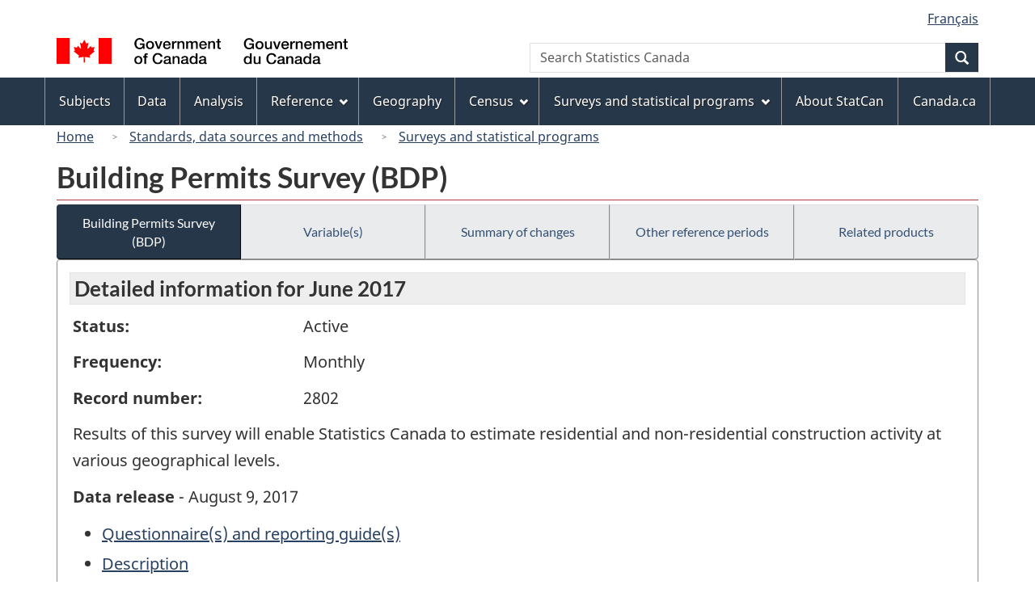

--- FILE ---
content_type: text/html
request_url: https://www23.statcan.gc.ca/imdb/p2SV.pl?Function=getSurvey&Id=385148
body_size: 26189
content:
<!DOCTYPE html>

<!--[if lt IE 9]><html class="no-js lt-ie9" lang="en" dir="ltr"><![endif]--><!--[if gt IE 8]><!-->
<html class="no-js" lang="en" dir="ltr">
<!--<![endif]-->

<head>
<meta charset="utf-8">
<!-- Web Experience Toolkit (WET) / BoÃ®te Ã  outils de l'expÃ©rience Web (BOEW)
     wet-boew.github.io/wet-boew/License-en.htm / wet-boew.github.io/wet-boew/Licence-fr.htm -->

<title>Surveys and statistical programs - Building Permits Survey &#40;BDP&#41;</title>
<meta name="description" content="Results of this survey will enable Statistics Canada to estimate residential and non-residential construction activity at various geographical levels." />
<meta name="dcterms.creator" content="Government of Canada, Statistics Canada" />
<meta name="dcterms.title" content="Building Permits Survey (BDP)" />
<meta name="dcterms.issued" title="W3CDTF" content="2017-07-31" />
<meta name="dcterms.modified" title="W3CDTF" content="2017-08-08" />
<meta name="dcterms.subject" title="gcstc" content="none" />
<meta name="dcterms.language" title="ISO639-2" content="eng" />
<meta name="keywords" content="Construction, Construction materials, Non-residential building construction, Non-residential engineering construction, Residential construction, Building permits, Demolition, Residential construction" />
<meta name="STCtopic" content="Reference" />
<meta name="STCtopicID" content="4017" />
<meta name="STCsubtopic" content="Reference (general)" />
<meta name="STCsubtopicID" content="4017" />
<meta name="STCtype" content="Survey record" />
<meta content="width=device-width,initial-scale=1" name="viewport" />

<!--START css.htm -->

<meta property="dcterms:service" content="StatCan"/> 
<meta property="dcterms:accessRights" content="2"/>

<link href="/wet-boew4b/assets/favicon.ico" rel="icon" type="image/x-icon">
<link rel="stylesheet" href="/wet-boew4b/css/wet-boew.min.css">
<script src="/wet-boew4b/js/jquery.min.js"></script>

<link rel="stylesheet" href="/wet-boew4b/css/theme.min.css">
<link rel="stylesheet" href="/wet-boew4b/css/statcan.css">
<link rel="stylesheet" href="/wet-boew4b/invitation-manager/Overlay.css"> 

<noscript><link rel="stylesheet" href="/wet-boew4b/css/noscript.min.css" /></noscript>
<!-- Adobe Analytics RUN --><script src="//assets.adobedtm.com/be5dfd287373/0127575cd23a/launch-f7c3e6060667.min.js"></script>
<!-- Adobe Analytics v10 --><!--script src="//assets.adobedtm.com/be5dfd287373/8f0ead8a37e7/launch-09394abc039d.min.js"></script-->

<script>dataLayer1 = [];</script>

<!-- CustomScriptsCSSStart -->
<link rel="stylesheet" href="/wet-boew4b/imdb-templates/imdb-standards.css" />
<!-- CustomScriptsCSSEnd -->

<!--END css.htm -->

</head>

<body vocab="http://schema.org/" typeof="WebPage">

<ul id="wb-tphp">
<li class="wb-slc">
<a class="wb-sl" href="#wb-cont">Skip to main content</a>
</li>
<li class="wb-slc visible-sm visible-md visible-lg">
<a class="wb-sl" href="#wb-info">Skip to "About this site"</a>
</li>
</ul>
<header role="banner">
<div id="wb-bnr" class="container">
<section id="wb-lng" class="visible-md visible-lg text-right">
<h2 class="wb-inv">Language selection</h2>
<div class="row">
<div class="col-md-12">
<ul class="list-inline margin-bottom-none">
<li><a lang="fr" href="
/imdb/cgi-bin/change.cgi
">Fran&#231;ais</a></li>
</ul>
</div>
</div>
</section>
<div class="row">
<div class="brand col-xs-9 col-sm-5 col-md-4">
<a href="https://www.canada.ca/en.html"><img src="/wet-boew4b/assets/sig-blk-gov-en.svg" alt="Government of Canada"><span class="wb-inv"> / <span lang="fr">Gouvernement du Canada</span></span></a>
</div>
<section class="wb-mb-links col-sm-offset-4 col-xs-4 col-sm-3 visible-sm visible-xs" id="wb-glb-mn">
<h2>Search and menus</h2>
<ul class="list-inline text-right chvrn">
<li><a href="#mb-pnl" title="Search and menus" aria-controls="mb-pnl" class="overlay-lnk" role="button"><span class="glyphicon glyphicon-search"><span class="glyphicon glyphicon-th-list"><span class="wb-inv">Search and menus</span></span></span></a></li>
</ul>
<div id="mb-pnl"></div>
</section>

<section id="wb-srch" class="col-lg-offset-2 col-md-offset-2 col-xs-6 text-right visible-md visible-lg">
<h2 class="wb-inv">Search</h2>
<form action="https://www.statcan.gc.ca/search/results/site-search" method="get" name="cse-search-box" role="search" class="form-inline">
<div class="form-group wb-srch-qry">
<label for="wb-srch-q" class="wb-inv">Search Statistics Canada</label>
<input type="hidden" name="fq" value="stclac:2" />
<input id="wb-srch-q" list="wb-srch-q-ac" class="wb-srch-q form-control" name="q" type="search" value="" size="27" maxlength="150" placeholder="Search Statistics Canada">
<datalist id="wb-srch-q-ac">
</datalist>
</div>
<div class="form-group submit">
<button type="submit" id="wb-srch-sub" class="btn btn-primary btn-small" name="wb-srch-sub"><span class="glyphicon-search glyphicon"></span><span class="wb-inv">Search</span></button>
</div>
</form>
</section>
</div>
</div>

<nav role="navigation" id="wb-sm" class="wb-menu visible-md visible-lg" data-trgt="mb-pnl" data-ajax-replace="/wet-boew4b/ajax/sitemenu-en.html" typeof="SiteNavigationElement">
	<div class="container nvbar">
		<h2 class="wb-inv">Topics menu</h2>
		<div class="row">
			<ul class="list-inline menu">
				<li><a href="https://www150.statcan.gc.ca/n1/en/subjects?MM=1">Subjects</a></li>
				<li><a href="https://www150.statcan.gc.ca/n1/en/type/data?MM=1">Data</a></li>
				<li><a href="https://www150.statcan.gc.ca/n1/en/type/analysis?MM=1">Analysis</a></li>
				<li><a href="https://www.statcan.gc.ca/en/reference?MM=1">Reference</a></li>
				<li><a href="https://www.statcan.gc.ca/en/geography?MM=1">Geography</a></li>
				<li><a href="https://www.statcan.gc.ca/en/census?MM=1">Census</a></li>
				<li><a href="https://www.statcan.gc.ca/en/surveys?MM=1">Surveys and statistical programs</a></li>
				<li><a href="https://www.statcan.gc.ca/en/about/statcan?MM=1">About StatCan</a></li>
				<li><a href="https://www.canada.ca/en.html">Canada.ca</a></li>
			</ul>
		</div>
	</div>
</nav>

<nav role="navigation" id="wb-bc" class="" property="breadcrumb">
	<div class="container">
		<div class="row">

<!-- Breadcrumb trail START-->

<ol class="breadcrumb">
<li><a href="http://www.statcan.gc.ca/start-debut-eng.html">Home</a></li>
<li><a href="https://www.statcan.gc.ca/eng/concepts/index">Standards, data sources and methods</a></li>
<li><a href="https://www23.statcan.gc.ca/imdb-bmdi/pub/indexth-eng.htm">Surveys and statistical programs</a></li>
</ol>

</div>
</div>
</nav>
</header>

<main role="main" property="mainContentOfPage" class="container">
<!-- Breadcrumb trail END-->

<h1 property="name" id="wb-cont">Building Permits Survey &#40;BDP&#41;</h1>
<div class="btn-group btn-group-justified hidden-xs hidden-print" role="group">
<a class="btn btn-default btn-primary" href="https://www23.statcan.gc.ca/imdb/p2SV.pl?Function=getSurvey&amp;Id=385148">Building Permits Survey &#40;BDP&#41;</a>

<a class="btn btn-default" href="https://www23.statcan.gc.ca/imdb/p2SV.pl?Function=getSurvVariableList&amp;Id=385148">Variable(s)</a>

<a class="btn btn-default" href="https://www23.statcan.gc.ca/imdb/p2SV.pl?Function=getMainChange&amp;Id=385148">Summary of changes</a>

<a class="btn btn-default" href="https://www23.statcan.gc.ca/imdb/p2SV.pl?Function=getInstanceList&amp;Id=385148">Other reference periods</a>

<a class="btn btn-default" href="https://www23.statcan.gc.ca/imdb/p2SV.pl?Function=getSurveyProduct&amp;Id=385148">Related products</a>
</div>
<div class="visible-xs mrgn-bttm-sm row active-nav hidden-print">
<div class="col-xs-12"><a class="btn btn-block btn-primary" href="https://www23.statcan.gc.ca/imdb/p2SV.pl?Function=getSurvey&amp;Id=385148">Building Permits Survey &#40;BDP&#41;</a></div>

<div class="col-xs-12"><a class="btn btn-block btn-default" href="https://www23.statcan.gc.ca/imdb/p2SV.pl?Function=getSurvVariableList&amp;Id=385148">Variable(s)</a></div>

<div class="col-xs-12"><a class="btn btn-block btn-default" href="https://www23.statcan.gc.ca/imdb/p2SV.pl?Function=getMainChange&amp;Id=385148">Summary of changes</a></div>

<div class="col-xs-12"><a class="btn btn-block btn-default" href="https://www23.statcan.gc.ca/imdb/p2SV.pl?Function=getInstanceList&amp;Id=385148">Other reference periods</a></div>

<div class="col-xs-12"><a class="btn btn-block btn-default" href="https://www23.statcan.gc.ca/imdb/p2SV.pl?Function=getSurveyProduct&amp;Id=385148">Related products</a></div>
</div>


<!-- Open Content panel -->

<div class="panel panel-default mrgn-tp-0 mrgn-bttm-md">

<!-- Open body panel -->

<div class="panel-body">

<h2 class="bg-lgt-h2">Detailed information for  June 2017 </h2><div class="row">
<div class="col-md-3"><p><strong>Status:</strong></p></div>
<div class="col-md-9"><p>Active</p></div>
</div>
<div class="row">
<div class="col-md-3"><p><strong>Frequency:</strong></p></div>
<div class="col-md-9"><p>Monthly</p></div>
</div>
<div class="row">
<div class="col-md-3"><p><strong>Record number:</strong></p></div>
<div class="col-md-9"><p>2802</p></div>
</div>
<p>Results of this survey will enable Statistics Canada to estimate residential and non&#45;residential construction activity at various geographical levels&#46;</p>
<p><strong>Data release</strong> - August 9, 2017</p>
<ul>
<li><a href="https://www23.statcan.gc.ca/imdb/p2SV.pl?Function=getSurvInstrumentList&amp;Id=385148">Questionnaire&#40;s&#41; and reporting guide&#40;s&#41;</a></li>
<li><a href="#a1">Description</a></li>
<li><a href="#a2">Data sources and methodology</a></li>
<li><a href="#a3">Data accuracy</a></li>
</ul>
<h3 id="a1" class="bg-lgt-h3">Description</h3>
<p>The monthly Building Permits Survey collects data on the value of permits issued by Canadian municipalities for both residential and non&#45;residential buildings&#44; and the number of residential dwellings authorized&#46; The survey also measures the number of dwelling units demolished&#46; <br><br>Building permit data are widely used as a leading indicator for the construction industry since the issuance of a building permit is one of the first steps in the construction process&#46;<br><br>Statistics on building permits are essential inputs for the computation of residential building construction expenditures&#44; the quarterly and annual estimates of net capital stock&#44; and depreciation by component&#46; They are also a major input in the computation of investment in non&#45;residential building construction on a sub&#45;annual basis&#46; <br><br>In addition&#44; the results of this survey are used by CMHC &#40;Canada Mortgage and Housing Corporation&#41; as a reference frame for conducting a monthly survey of housing starts and completions in accordance with its mandate&#46; <br><br>The statistics are used by a wide range of economists&#44; construction industry analysts&#44; housing market analysts and economic development officers across Canada&#46;</p> 
<p><strong>Reference period: </strong>Month</p>
<p><strong>Collection period: </strong>First 20 days following the end of the reference month</p>
<!-- h3 Description --> 
<h4>Subjects</h4>
<ul>
<li>Construction</li>
<li>Construction materials</li>
<li>Non&#45;residential building construction</li>
<li>Non&#45;residential engineering construction</li>
<li>Residential construction</li>
</ul><!-- Subjects -->
<!-- Methodology --> 
 <h3 id="a2" class="bg-lgt-h3">Data sources and methodology</h3>

<h4 >Target population</h4>
<p>The Building Permits Survey targets all Canadian municipalities that issue permits&#46; At present&#44; approximately 2&#44;400 Canadian municipalities&#44; representing all provinces and territories and encompassing 95&#37; of the Canadian population&#44; are covered by the survey&#46; In practice&#44; all population centres are represented in the survey&#44; as well as a high percentage of rural municipalities&#46; All of these municipalities are surveyed&#46; <br><br>The municipalities comprising the remaining 5&#37; are not included in the survey&#44; and the figures are not adjusted to represent them&#46; They make up very small portions of the population&#44; and their construction activities have little impact on the total&#46; <br><br>Non&#45;responding municipalities that issue permits are contacted on a regular basis to respond to the survey&#46; </p>
 <!-- Target population -->

<h4 >Instrument design</h4>
<p>The Building Permits Survey questionnaire was designed to capture the basic information included in permits issued by municipalities&#58; permit number&#44; type of project&#44; type of work&#44; value of the work&#44; total building area and the addresses of the builder&#44; the owner and the construction site&#46; The questionnaire has not changed in recent years&#44; since reports received from municipalities suggest that the kind of information included in permits is the same as the kind of information requested in the questionnaire&#46; </p>
 <!-- Instrument design -->

<h4>Sampling</h4>
<p>This survey is a census with a cross&#45;sectional design&#46;</p>
<p>Data are collected for all units of the target population&#44; therefore&#44; no sampling is done&#46; </p>
<!-- Sampling -->

<h4>Data sources</h4>
<p>Responding to this survey is mandatory&#46;</p>
<p>Data are collected directly from survey respondents&#46;</p>
<p>The survey is usually conducted by mail&#44; but a number of municipalities are now choosing to forward their reports electronically&#46; Approximately 15&#37; of the municipalities are opting to respond by telephone&#46; </p>
<p>View the <a href="https://www23.statcan.gc.ca/imdb/p2SV.pl?Function=getSurvInstrumentList&amp;Id=385148">Questionnaire&#40;s&#41; and reporting guide&#40;s&#41;</a>.</p>
<!-- Data sources -->

<h4 >Error detection</h4>
<p>Most reporting and data entry errors are corrected through automated data capture and complex data review procedures&#46; Strict quality control procedures are applied to ensure that collection&#44; coding and data processing are as accurate as possible&#46; Checks are also performed on totals and the magnitude of data&#46; Reports that fail to meet the quality standards are subject to verification and are corrected as required&#46; The fact that building permit data are extracted from municipal administrative documents and that a growing number of municipalities are producing computerized reports substantially lowers the risk of reporting errors&#46; </p>
 <!-- Error detection -->

<h4 >Imputation</h4>
<p>Data are imputed for municipalities that fail to send in their reports for the current period&#46; The data are calculated automatically&#44; subject to certain constraints&#44; by applying the month&#45;to&#45;month and year&#45;to&#45;year variations in similar values of responding municipalities and the historical pattern of the missing municipalities to the previously used values&#46; At the end of the year&#44; the imputed values are replaced with actual data received from late&#45;reporting municipalities and final estimates are produced&#46; If the actual data are not received&#44; current values that have been imputed are assigned a value of 0 to replace the imputed data&#46;<br><br>When partial survey data are received &#40;for example&#44; the value of a project is missing&#41;&#44; the missing characteristics are imputed on the basis of the average values for similar projects in the municipality&#39;s area&#46; <br><br>No adjustment is made for permit undervaluation or for failure to apply for a permit for construction work&#46; </p>
 <!-- Imputation -->

<h4 >Quality evaluation</h4>
<p>The initial purpose of the Building Permits Survey is to collect information about construction intentions&#46; The data and trends from the survey are periodically compared with Canada Mortgage and Housing Corporation data on housing starts&#44; and Public and Private Investment Survey data for the non&#45;residential sector&#46; In addition&#44; a number of municipalities publish their own figures for the value of building permits issued&#46; Those figures are compared with the results of the Building Permits Survey&#46; The comparisons are used to assess the quality and consistency of the data series&#46; </p>
 <!-- Quality evaluation -->

<h4 >Disclosure control</h4>
<p>Statistics Canada is prohibited by law from releasing any information it collects which could identify any person&#44; business&#44; or organization&#44; unless consent has been given by the respondent or as permitted by the Statistics Act&#46; Various confidentiality rules are applied to all data that are released or published to prevent the publication or disclosure of any information deemed confidential&#46; If necessary&#44; data are suppressed to prevent direct or residual disclosure of identifiable data&#46; </p>
 <!-- Disclosure control -->

<h4 >Revisions and seasonal adjustment</h4>
<p>Monthly preliminary estimates are provided for the reference month and revised estimates based on late responses are provided for the previous month&#46; The seasonally adjusted data also need to be revised&#44; in part&#44; to reflect revisions identified for the raw data&#46; Thus&#44; with the release of each month of new data&#44; the seasonally adjusted values for the previous month are also revised&#46;<br><br>Components of the building permits for which seasonal variation is present are seasonally adjusted using the X&#45;12 ARIMA method&#46; Seasonally adjusted data for the total number of housing units and the aggregate value of building permits are obtained indirectly&#44; i&#46;e&#46;&#44; by adding up their seasonally adjusted components&#46; Specifically&#44; the total number of dwelling units is obtained by summing the seasonally adjusted data for single&#45;family and multi&#45;family units&#46; The total value of building permits is obtained by summing the following components&#58; residential&#44; industrial&#44; commercial and institutional&#46; In cases where the component series contains no apparent seasonality&#44; unadjusted values are used in the place of seasonally adjusted values in these aggregations&#46; <br><br>At the end of the year&#44; the seasonally adjusted time series are revised to take into account the most recent seasonal fluctuations at the same time as a revision to the previous year of the unadjusted data&#46; In general&#44; revisions for the seasonally adjusted estimates extending back three years are made with the release of January building permits data&#46; <br><br>For more information on seasonal adjustment&#44; see Seasonally adjusted data &#45; Frequently asked questions&#46;<br><br>As a complement to the seasonally adjusted series&#44; trend&#45;cycle estimates are produced to indicate the long&#45;term underlying movement of a series and may also be used as early indicators of the direction of the short&#45;term trend &#40;within the current year&#41;&#46; Both the seasonally adjusted and trend&#45;cycle estimates are subject to revision as new data points are added to the series&#46; These revisions could be large and even lead to a reversal of movement&#44; especially at the end of the trend series&#46; The higher variability associated with the trend&#45;cycle estimates is indicated with a dotted line for the most recent four months on the graphs&#46;<br><br>Starting with the release of January 2016 data&#44; the Monthly survey of building permits trend&#45;cycle is estimated using a standard method employed by several monthly economic indicators at Statistics Canada&#46; For more information on this method&#44; see the StatCan Blog and Trend&#45;cycle estimates &#45; Frequently asked questions&#46; </p>
 <!-- Revisions and seasonal adjustment -->

 <!-- Methodology --> 
<h3 id="a3" class="bg-lgt-h3">Data accuracy</h3>
<p>In the last years&#44; an average of 98&#37; of the municipalities covered by the survey filed their monthly reports for the Building Permits Survey&#46; The average monthly revision rate over the last few years has been 0&#46;5&#37;&#46;<br><br>Most reporting and data entry errors are corrected through automated data capture and complex data review procedures&#46; Strict quality control procedures are applied to ensure that collection&#44; coding and data processing are as accurate as possible&#46; Checks are also performed on totals and the magnitude of data&#46; Reports that fail to meet the quality standards are subject to verification and are corrected as required&#46; The fact that building permit data are extracted from municipal administrative documents and that a growing number of municipalities are producing computerized reports substantially lowers the risk of reporting errors&#46;<br><br>The Building Permits Survey targets all Canadian municipalities that issue permits&#46; At present&#44; approximately 2&#44;400 Canadian municipalities&#44; representing all provinces and territories and encompassing 95&#37; of the Canadian population&#44; are covered by the survey&#46; In practice&#44; all population centres are represented in the survey&#44; as well as a high percentage of rural municipalities&#46; All of these municipalities are surveyed&#46; <br><br>The municipalities comprising the remaining 5&#37; are not included in the survey&#44; and the figures are not adjusted to represent them&#46; They make up very small portions of the population&#44; and their construction activities have little impact on the total&#46; <br><br>Non&#45;responding municipalities that issue permits are urged on a regular basis to respond to the survey&#46; </p>
<!-- Data accuracy -->
 <!-- h2 Detail information -->


</div><!-- Close panel-body -->

</div><!-- Close panel -->

<!-- ContentEnd -->

<div class="pagedetails">
	<dl id="wb-dtmd">
		<dt>Date modified:&#32;</dt>
		<dd><time property="dateModified">
2017-08-08
</time></dd>
	</dl>
</div>
</main>

<footer id="wb-info">
	<h2 class="wb-inv">About this site</h2>
	<div class="gc-contextual">
		<div class="container">
			<nav>
				<h3>Statistics Canada</h3>
				<ul class="list-unstyled colcount-sm-2 colcount-md-3">
					<li><a href="https://www.statcan.gc.ca/en/reference/refcentre/index">Contact StatCan</a></li>
					<li><a href="https://www.statcan.gc.ca/en/trust">Trust Centre</a></li>
				</ul>
			</nav>
		</div>
	</div>
	<div class="gc-main-footer">
		<div class="container">
			<nav>
				<h3>Government of Canada</h3>
				<ul class="list-unstyled colcount-sm-2 colcount-md-3">
					<li><a href="https://www.canada.ca/en/contact.html">All contacts</a></li>
					<li><a href="https://www.canada.ca/en/government/dept.html">Departments and agencies</a></li>
					<li><a href="https://www.canada.ca/en/government/system.html">About government</a></li>
				</ul>
				<h4><span class="wb-inv">Themes and topics</span></h4>
				<ul class="list-unstyled colcount-sm-2 colcount-md-3">
					<li><a href="https://www.canada.ca/en/services/jobs.html">Jobs</a></li>
					<li><a href="https://www.canada.ca/en/services/immigration-citizenship.html">Immigration and citizenship</a></li>
					<li><a href="https://travel.gc.ca/">Travel and tourism</a></li>
					<li><a href="https://www.canada.ca/en/services/business.html">Business</a></li>
					<li><a href="https://www.canada.ca/en/services/benefits.html">Benefits</a></li>
					<li><a href="https://www.canada.ca/en/services/health.html">Health</a></li>
					<li><a href="https://www.canada.ca/en/services/taxes.html">Taxes</a></li>
					<li><a href="https://www.canada.ca/en/services/environment.html">Environment and natural resources</a></li>
					<li><a href="https://www.canada.ca/en/services/defence.html">National security and defence</a></li>
					<li><a href="https://www.canada.ca/en/services/culture.html">Culture, history and sport</a></li>
					<li><a href="https://www.canada.ca/en/services/policing.html">Policing, justice and emergencies</a></li>
					<li><a href="https://www.canada.ca/en/services/transport.html">Transport and infrastructure</a></li>
					<li><a href="https://international.gc.ca/world-monde/index.aspx?lang=eng">Canada and the world</a></li>
					<li><a href="https://www.canada.ca/en/services/finance.html">Money and finance</a></li>
					<li><a href="https://www.canada.ca/en/services/science.html">Science and innovation</a></li>
					<li><a href="https://www.canada.ca/en/services/indigenous-peoples.html">Indigenous peoples</a></li>
					<li><a href="https://www.canada.ca/en/services/veterans.html">Veterans and military</a></li>
					<li><a href="https://www.canada.ca/en/services/youth.html">Youth</a></li>
					<li><a href="https://www.canada.ca/en/services/life-events.html">Manage life events</a></li>
				</ul>
			</nav>
		</div>
	</div>
	<div class="gc-sub-footer">
		<div class="container d-flex align-items-center">
			<nav>
				<h3 class="wb-inv">Government of Canada Corporate</h3>
				<ul>
					<li><a href="https://www.canada.ca/en/social.html">Social media</a></li>
					<li><a href="https://www.canada.ca/en/mobile.html">Mobile applications</a></li>
					<li><a href="https://www.canada.ca/en/government/about-canada-ca.html">About Canada.ca</a></li>
					<li><a href="https://www.statcan.gc.ca/en/terms-conditions">Terms and conditions</a></li>
					<li><a href="https://www.statcan.gc.ca/en/about/transparency/privacy">Privacy</a></li>
				</ul>
			</nav>
			<div class="wtrmrk align-self-end">
				<img src="/wet-boew4b/assets/wmms-blk.svg" alt="Symbol of the Government of Canada">
			</div>
		</div>
	</div>
</footer>

<!--[if gte IE 9 | !IE ]><!-->
<script src="/wet-boew4b/js/wet-boew.min.js"></script>
<script src="/wet-boew4b/js/theme.min.js"></script>
<!--<![endif]-->
<!--[if lt IE 9]>
<script src="/wet-boew4b/js/ie8-wet-boew2.min.js"></script>
<![endif]-->
<!-- InvitationManager -->
<script src="/wet-boew4b/invitation-manager/Overlay.js"></script>
<script src="/wet-boew4b/invitation-manager/InvitationManager.js"></script>
<!-- End InvitationManager -->
<script type="text/javascript">_satellite.pageBottom();</script>
<!-- CustomScriptsJSStart -->
<!-- CustomScriptsJSEnd -->

</body>
</html>
